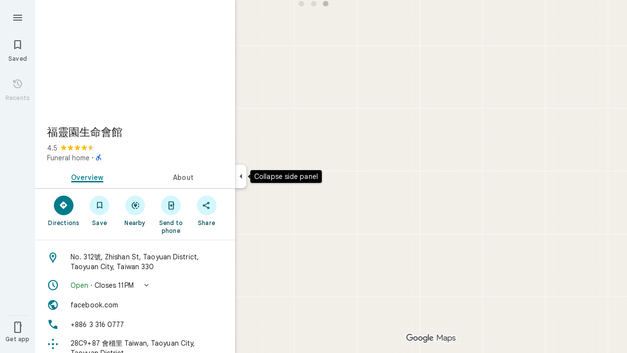

--- FILE ---
content_type: text/html; charset=utf-8
request_url: https://reurl.cc/OppnAR
body_size: 944
content:
<!DOCTYPE html>
<html lang="zh-Hant">
<head>
  
  <title>福靈園生命會館 · 330桃園市桃園區至善街312號</title>
  <meta property="og:title" content="福靈園生命會館 · 330桃園市桃園區至善街312號">
  

  
  <meta property="og:image" content="https://lh5.googleusercontent.com/p/AF1QipP1pYHe0pw148neYk9KKVHR1kfnW0bPAM73MGqv=w256-h256-k-no-p">
  

  
  <meta property="og:description" content="★★★★★ · 殯儀館">
  

  
  <link rel="shortcut icon" type="image/x-icon" href="https://www.google.com/images/branding/product/ico/maps15_bnuw3a_32dp.ico">
  

  
  <script async src="https://www.googletagmanager.com/gtag/js?id=G-N394QBRGC0"></script>
  <script>
    window.dataLayer = window.dataLayer || [];
    function gtag(){dataLayer.push(arguments);}
    gtag('js', new Date());

    gtag('config', 'G-N394QBRGC0');
  </script>

  <meta name="robots" content="noindex,nosnippet">
  <script src="/asset/javascripts/common/pixel.js"></script>
  <script src="/asset/javascripts/redirect/tagtoo.js"></script>
  <script src="/asset/javascripts/redirect/redirect.js?v=4"></script>

  <noscript>
    <img height="1" width="1" style="display:none" src="https://www.facebook.com/tr?id=1675200226052423&ev=PageView&noscript=1">
  </noscript>
</head>
<body>
  <input type="hidden" id="target" name="target" value="https://www.google.com.tw/maps/place/%E7%A6%8F%E9%9D%88%E5%9C%92%E7%94%9F%E5%91%BD%E6%9C%83%E9%A4%A8/@25.0208032,121.3159558,17z/data=!3m1!4b1!4m5!3m4!1s0x34681f3306454a97:0xcab0ab096a993f2f!8m2!3d25.0207984!4d121.3181445">
</body>
</html>